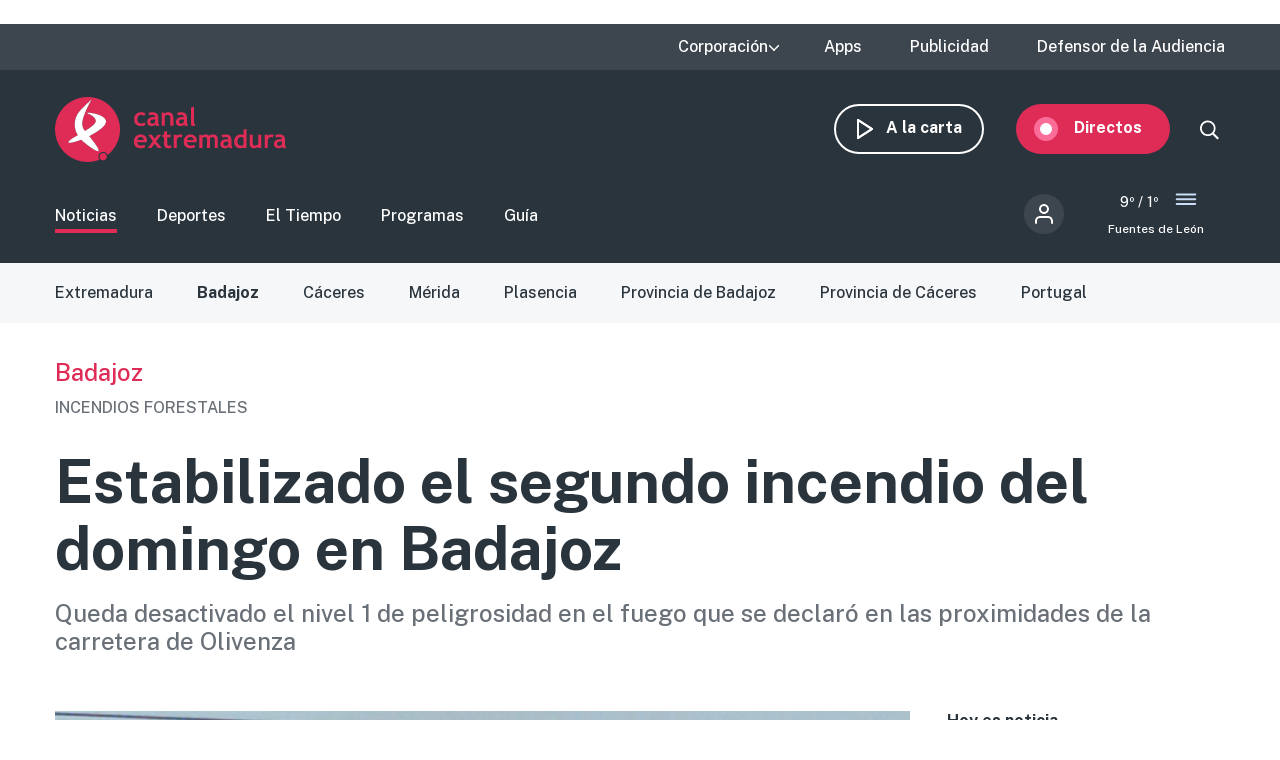

--- FILE ---
content_type: text/html; charset=utf-8
request_url: https://www.google.com/recaptcha/api2/aframe
body_size: 267
content:
<!DOCTYPE HTML><html><head><meta http-equiv="content-type" content="text/html; charset=UTF-8"></head><body><script nonce="BDvvaOMtW-HT5fBMRkgr4Q">/** Anti-fraud and anti-abuse applications only. See google.com/recaptcha */ try{var clients={'sodar':'https://pagead2.googlesyndication.com/pagead/sodar?'};window.addEventListener("message",function(a){try{if(a.source===window.parent){var b=JSON.parse(a.data);var c=clients[b['id']];if(c){var d=document.createElement('img');d.src=c+b['params']+'&rc='+(localStorage.getItem("rc::a")?sessionStorage.getItem("rc::b"):"");window.document.body.appendChild(d);sessionStorage.setItem("rc::e",parseInt(sessionStorage.getItem("rc::e")||0)+1);localStorage.setItem("rc::h",'1768877016758');}}}catch(b){}});window.parent.postMessage("_grecaptcha_ready", "*");}catch(b){}</script></body></html>

--- FILE ---
content_type: image/svg+xml
request_url: https://www.canalextremadura.es/modules/custom/cexma_weather/src/Images/weather-13.svg
body_size: 488
content:
<svg xmlns="http://www.w3.org/2000/svg" width="100" height="100" viewBox="0 0 100 100">
    <path fill="#CBDDF6" d="M77.103 61.662c1.591 0 2.88 1.29 2.88 2.881 0 1.534-1.199 2.788-2.71 2.876l-.17.005H22.585c-1.59 0-2.88-1.29-2.88-2.881 0-1.534 1.199-2.788 2.711-2.876l.17-.005h54.517zm0-13.984c1.591 0 2.88 1.29 2.88 2.881 0 1.534-1.199 2.788-2.71 2.876l-.17.005H22.585c-1.59 0-2.88-1.29-2.88-2.881 0-1.534 1.199-2.788 2.711-2.876l.17-.005h54.517zm0-13.984c1.591 0 2.88 1.29 2.88 2.881 0 1.534-1.199 2.788-2.71 2.876l-.17.005H22.585c-1.59 0-2.88-1.29-2.88-2.881 0-1.534 1.199-2.788 2.711-2.876l.17-.005h54.517z"/>
</svg>
